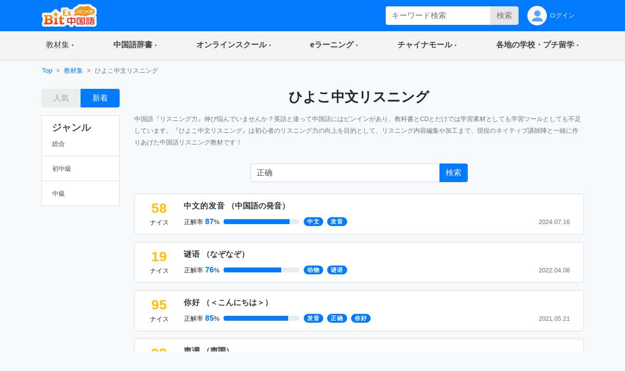

--- FILE ---
content_type: text/html;charset=utf-8
request_url: https://bitex-cn.com/?m=material&a=lowerhearingindex&search=Y&searchkeyword=%E6%AD%A3%E7%A1%AE
body_size: 56789
content:
<!doctype html>
<html lang="ja">
<head>
  <meta charset="utf-8">
  <meta name="viewport" content="width=device-width, initial-scale=1, shrink-to-fit=no">
  <meta name="keywords" content="中国語,リスニング,ヒアリング,聞き流し,初心者,ひよこ中文リスニング">
  <meta name="Description" content="中国語『リスニング力』伸び悩んでいませんか？英語と違って中国語にはピンインがあり、教科書とCDだけでは学習素材としても学習ツールとしても不足しています。『ひよこ中文リスニング』は初心者のリスニング力の向上を目的として、リスニング内容編集や加工まで、現役のネイティブ講師陣と一緒に作りあげた中国語リスニング教材です！">
  <link rel="stylesheet" href="/Public/bootstrap-4.6.0/css/bootstrap.min.css">
  <link rel="stylesheet" href="/Public/css/bitex2022.css?v=20250819">
  <link rel="stylesheet" href="/Public/bootstrap-icons/bootstrap-icons.css">
  <script src="/Public/js/jquery/jquery-3.7.1.min.js"></script>
  <script src="/Public/bootstrap-4.6.0/js/bootstrap.bundle.min.js"></script>
  <script src="/Public/js/functions.js?v=20251015"></script>
  <title>ひよこ中文リスニング | 教材・文法集 - BitEx中国語</title>
<!-- Google tag (gtag.js) -->
<script async src="https://www.googletagmanager.com/gtag/js?id=G-6NFH8ZC44C"></script>
<script>
  window.dataLayer = window.dataLayer || [];
  function gtag(){dataLayer.push(arguments);}
  gtag('js', new Date());

  gtag('config', 'G-6NFH8ZC44C');
</script>
</head>
<body class="bg-light bg-content">
<!-- ヘッダー部 -->
<header>
  <!-- 最上部メニュー -->
  <nav class="nav navbar-dark bg-primary small">
    <div class="container-md d-flex justify-content-between">
    <!-- ロゴ -->
    <div class="">
      <a class="" href="./"><img class="img-fluid h-auto py-2" src="/Public/img2022/bitex-logo-h48.png" alt="びてっくす中国語"></a>
    </div>
    <div class="d-md-none text-center">
      <div class="float-right h-100">
        <table class="h-100">
          <tr>
            <td>
              <button class="navbar-toggler w-100 px-1" type="button" data-toggle="modal" data-target="#modal_topmenu" aria-controls="modal_topmenu" aria-expanded="false" aria-label="Modal navigation">
                <span class="navbar-toggler-icon"></span>
              </button>
              </td>
          </tr>
        </table>
      </div>
      <div class="float-right h-100">
        <table class="h-100">
          <tr>
            <td>
              <a href="" class="nav-link text-light" id="accountbtn_m" data-toggle="dropdown" aria-haspopup="true" aria-expanded="false">
                <table class="h-100">
                  <tr>
                    <td class="myicon"><img class="img-fluid" src="/Public/img2022/mypage_icon.png" alt="icon"/></td>
                  </tr>
                </table>
              </a>
              <!-- モバイル用　ドロップダウン -->
              <div class="dropdown-menu rounded-0 p-0 m-0 w-75" aria-labelledby="accountbtn_m">
<div class="p-1">
  <div class="px-1 py-2">
    <a href="./?m=index&a=login" class="px-1 text-dark">ログイン</a>
  </div>
</div>
              </div>
            <!-- end:モバイル用ドロップダウン -->

            </td>
          </tr>
        </table>
      </div>
    </div>
    <div class="d-none d-md-flex justify-content-right">
      <div class="">
<form method="get" class="form-inline h-100 py-1 float-right">
<input type="hidden" name="m" value="dic" />
<input type="hidden" name="a" value="search" />
          <div class="input-group w-100">
              <input name="dickeyword" class="form-control py-0 border-0" type="text" placeholder="キーワード検索">
            <div class="input-group-append">
              <button class="btn btn-secondary text-secondary py-0" type="submit">検索</button>
            </div>
          </div>
<input type="hidden" name="search" value="Y" />
<input type="hidden" name="showorder" value="" />
</form>
      </div>
      <div class="">
        <table class="h-100">
          <tr>
            <td>
              <a href="./?m=index&a=login" class="nav-link text-light h-100 py-0">
                <table class="h-100">
                  <tr>
                    <td class="myicon"><img class="img-fluid" src="/Public/img2022/mypage_icon.png" alt="icon"/></td>
                    <td class="pl-1">
ログイン
                    
                    </td>
                  </tr>
                </table>
              </a>
            </td>
          </tr>
        </table>
        
      </div>
    </div>
  </div>
  </nav>

  <!-- 右からのモーダル -->
  <div class="modal fade modal-right" id="modal_topmenu" tabindex="-1" role="dialog" aria-labelledby="modal_topmenu" aria-hidden="true">
    <div class="modal-dialog dialog-height-right" role="document">
      <div class="modal-content">
        <div class="modal-body p-0">

          <ul class="list-group list-group-flush">
            <li class="list-group-item p-0">
              <a class="nav-link px-3 py-3 text-dark" href="./"><span>トップページ</span></a>
            </li>
            <li class="list-group-item dropdown p-0">
              <a class="nav-link px-3 py-3 text-dark d-flex justify-content-between mytoggle" data-toggle="collapse" href="#collap_material" role="button" aria-expanded="false" aria-controls="collap_material">
                  <span>
                    教材・文法集
                  </span>
                <span class="sr-only">(current)</span>
              </a>
              <div class="collapse" id="collap_material">
                <div class="list-group list-group-flush">
                  <a class="list-group-item text-dark px-4 border-top" href="./?m=material&a=dailyindex">中国語会話</a>
                  <a class="list-group-item text-dark px-4" href="./?m=material&a=newshearingindex">リスニング「時事中文」</a>
                  <a class="list-group-item text-dark px-4" href="./?m=material&a=lowerhearingindex">ひよこ中文リスニング</a>
                  <a class="list-group-item text-dark px-4" href="./?m=material&a=songindex">中国語歌詞</a>
                  <a class="list-group-item text-dark px-4" href="./?m=material&a=grammarindex">中国語文法大全</a>
                  <a class="list-group-item text-dark px-4" href="./?m=essay">初めての超短文</a>
                  <a class="list-group-item text-dark px-4" href="./?m=material&a=specialindex">特集</a>
                </div>
              </div>
            </li>
            <li class="list-group-item p-0">
              <a class="nav-link px-3 py-3 text-dark d-flex justify-content-between mytoggle" data-toggle="collapse" href="#collap_dic" role="button" aria-expanded="false" aria-controls="collap_dic">
                <span>中国語辞書</span>
              </a>
              <div class="collapse" id="collap_dic">
                <div class="list-group list-group-flush">
                  <a class="list-group-item text-dark"href="./?m=dic">中国語辞書</a>
                  <a class="list-group-item text-dark"href="./?m=dic&a=duoyin">多音字学習辞書</a>
                  <a class="list-group-item text-dark"href="./?m=dic&a=simword">簡体字·繁体字対照表</a>
                  <a class="list-group-item text-dark"href="./?m=dic&a=cncalendar">中国の祝日・連休</a>
                  <a class="list-group-item text-dark"href="./?m=dic&a=fangyi&typeid=1">医療用語（常用編）</a>
                  <a class="list-group-item text-dark"href="./?m=dic&a=fangyi&typeid=2">新型コロナウイルス関連用語</a>
                </div>
              </div>
            </li>
            <li class="list-group-item p-0">
              <a class="nav-link px-3 py-3 text-dark d-flex justify-content-between mytoggle" data-toggle="collapse" href="#collapse_studyonline" role="button" aria-expanded="false" aria-controls="collapse_studyonline">
                <span>オンラインスクール</span>
              </a>
              <div class="collapse" id="collapse_studyonline">
                <div class="list-group list-group-flush">
                  <a class="list-group-item text-dark" href="./?m=studyonline">オンラインスクール</a>
                  <a class="list-group-item text-dark" href="./?m=studyonline&a=skill">担任制・講師</a>
                  <a class="list-group-item text-dark" href="./?m=studyonline&a=curriculum">教材・カリキュラム</a>
                  <a class="list-group-item text-dark" href="./?m=studyonline&a=introwithteacher">学習メソッド</a>
                  <a class="list-group-item text-dark" href="./?m=studyonline&a=price">料金プラン</a>
                  <a class="list-group-item text-dark" href="./?m=studyonline&a=flow">受講までの流れ</a>
                  <a class="list-group-item text-dark" href="./?m=studyonline&a=search">レッスン予約</a>
                  <a class="list-group-item text-dark" href="./?m=studyonline&a=levelintro">学習レベル表</a>
                  <a class="list-group-item text-dark" href="./?m=studyonline&a=company">法人研修サービス</a>
                  <a class="list-group-item text-dark" href="./?m=social">学習メモplus</a>
                  <a class="list-group-item text-dark" href="./?m=index&a=help">よくあるご質問</a>
                  <a class="list-group-item text-dark" href="./?m=teacheronline">网校教师招聘</a>
               </div>
              </div>
            </li>

            <li class="list-group-item p-0">
              <a class="nav-link px-3 py-3 text-dark d-flex justify-content-between mytoggle" data-toggle="collapse" href="#collapse_smachu" role="button" aria-expanded="false" aria-controls="collapse_smachu">
                <span>eラーニング</span>
              </a>
              <div class="collapse" id="collapse_smachu">
                <div class="list-group list-group-flush">
                  <a class="list-group-item text-dark" href="./?m=smachu">スマチュTOP</a>
                  <a class="list-group-item text-dark" href="./?m=smachu&a=mainguide">チュートリアル</a>
                  <a class="list-group-item text-dark" href="./?m=smachu&a=intro">メソッド</a>
                  <a class="list-group-item text-dark" href="./?m=smachu&a=myplan">ログイン</a>
               </div>
              </div>
            </li>
            <li class="list-group-item p-0">
              <a class="nav-link px-3 py-3 text-dark d-flex justify-content-between mytoggle" data-toggle="collapse" href="#collapse_shop" role="button" aria-expanded="false" aria-controls="collapse_shop">
                <span>チャイナモール</span>
              </a>
              <div class="collapse" id="collapse_shop">
                <div class="list-group list-group-flush">
                  <a class="list-group-item text-dark" href="./?m=shop">チャイナモール</a>
                  <a class="list-group-item text-dark" href="./?m=shop&a=productlist&producttypeid=1">レッスンチケット</a>
                  <a class="list-group-item text-dark" href="./?m=shop&a=productlist&producttypeid=2">入門&初級教材</a>
                  <a class="list-group-item text-dark" href="./?m=shop&a=productlist&producttypeid=3">中級教材</a>
                  <a class="list-group-item text-dark" href="./?m=shop&a=productlist&producttypeid=4">上級教材</a>
                  <a class="list-group-item text-dark" href="./?m=shop&a=productlist&producttypeid=5">中国現代文学</a>
                  <a class="list-group-item text-dark" href="./?m=shop&a=productlist&producttypeid=6">中国語翻訳版</a>
                  <a class="list-group-item text-dark" href="./?m=shop&a=productlist&producttypeid=7">子ども中国語</a>
                  <a class="list-group-item text-dark" href="./?m=shop&a=productlist&producttypeid=9">CD・DVD</a>
                  <a class="list-group-item text-dark" href="./?m=shop&a=productlist&producttypeid=10">HSK検定</a>
                </div>
              </div>
            </li>
            <li class="list-group-item p-0">
              <a class="nav-link px-3 py-3 text-dark d-flex justify-content-between mytoggle" data-toggle="collapse" href="#collapse_studyabroad" role="button" aria-expanded="false" aria-controls="collapse_studyabroad">
                <span>各地の学校・プチ留学</span>
              </a>
              <div class="collapse" id="collapse_studyabroad">
                <div class="list-group list-group-flush">
                  <a href="./?m=studyabroad" class="list-group-item text-dark">各地の学校・プチ留学</a>
                  <a href="./?m=studyabroad&a=nagoyaindex" class="list-group-item text-dark">名古屋校</a>
                  <a href="./?m=studyabroad&a=ikbindex" class="list-group-item text-dark">池袋校</a>
                  <a href="./?m=studyabroad&a=pandaindex" class="list-group-item text-dark">杭州校</a>
                  <a href="./?m=studyabroad&a=hzindex" class="list-group-item text-dark">杭州プチ留学</a>
                  <a href="./?m=studyabroad&a=shindex" class="list-group-item text-dark">上海プチ留学</a>
                </div>
              </div>
            </li>
          </ul>
        </div>
      </div>
    </div>
  </div>

  <!-- ナビゲーションバー  グローバルナビ1-->
  <nav class="navbar navbar-expand-md navbar-light bg-light border-bottom p-0 shadow-sm">
    <div class="container p-0">
      <div class="collapse navbar-collapse" id="navbarNavDropdown">
        <ul class="navbar-nav w-100 justify-content-between">
          <li class="nav-item dropdown">
            <a class="nav-link px-4 py-3 mytoggle-gmenu" href="#" id="navbarDropdownMenuLink_material" role="button"
              data-toggle="dropdown" aria-haspopup="true" aria-expanded="false">
                <span class="">教材集</span><span class="sr-only">(current)</span>
            </a>
            <div class="dropdown-menu rounded-0 p-0" aria-labelledby="navbarDropdownMenuLink_material">
              <span class="dropdown-item font-weight-bold text-primary bg-light border-bottom pl-3 py-2">教材・文法集</span>
              <a class="dropdown-item border-bottom py-2" href="./?m=material&a=dailyindex">中国語会話</a>
              <a class="dropdown-item border-bottom py-2" href="./?m=material&a=newshearingindex">リスニング「時事中文」</a>
              <a class="dropdown-item border-bottom py-2" href="./?m=material&a=lowerhearingindex">ひよこ中文リスニング</a>
              <a class="dropdown-item border-bottom py-2" href="./?m=material&a=songindex">中国語歌詞</a>
              <a class="dropdown-item border-bottom py-2" href="./?m=material&a=grammarindex">中国語文法大全</a>
              <a class="dropdown-item border-bottom py-2" href="./?m=essay">初めての超短文</a>
              <a class="dropdown-item border-bottom py-2" href="./?m=material&a=specialindex">特集</a>
            </div>
          </li>
           <li class="nav-item dropdown">
            <a class="nav-link px-4 py-3 mytoggle-gmenu" href="#" id="navbarDropdownMenuLink_dic" role="button"
              data-toggle="dropdown" aria-haspopup="true" aria-expanded="false">
                <span class="font-weight-bold">中国語辞書</span><span class="sr-only">(current)</span>
            </a>
            <div class="dropdown-menu rounded-0 p-0" aria-labelledby="navbarDropdownMenuLink_dic">
              <a class="dropdown-item border-bottom py-2" href="./?m=dic">中国語辞書</a>
              <a class="dropdown-item border-bottom py-2" href="./?m=dic&a=duoyin">多音字学習辞書</a>
              <a class="dropdown-item border-bottom py-2" href="./?m=dic&a=simword">簡体字·繁体字対照表</a>
              <a class="dropdown-item border-bottom py-2" href="./?m=dic&a=cncalendar">中国の祝日・連休</a>
              <a class="dropdown-item border-bottom py-2" href="./?m=dic&a=fangyi&typeid=1">医療用語（常用編）</a>
              <a class="dropdown-item border-bottom py-2" href="./?m=dic&a=fangyi&typeid=2">新型コロナウイルス関連用語</a>
            </div>
          </li>
           <li class="nav-item dropdown">
            <a class="nav-link px-4 py-3 mytoggle-gmenu" href="#" id="navbarDropdownMenuLink_studyonline" role="button"
              data-toggle="dropdown" aria-haspopup="true" aria-expanded="false">
                <span class="font-weight-bold">オンラインスクール</span><span class="sr-only">(current)</span>
            </a>
            <div class="dropdown-menu rounded-0 p-0" aria-labelledby="navbarDropdownMenuLink_studyonline">
              <a class="dropdown-item border-bottom py-2" href="./?m=studyonline">オンラインスクール</a>
              <a class="dropdown-item border-bottom py-2" href="./?m=studyonline&a=skill">担任制・講師</a>
              <a class="dropdown-item border-bottom py-2" href="./?m=studyonline&a=curriculum">教材・カリキュラム</a>
              <a class="dropdown-item border-bottom py-2" href="./?m=studyonline&a=introwithteacher">学習メソッド</a>
              <a class="dropdown-item border-bottom py-2" href="./?m=studyonline&a=price">料金プラン</a>
              <a class="dropdown-item border-bottom py-2" href="./?m=studyonline&a=flow">受講までの流れ</a>
              <a class="dropdown-item border-bottom py-2" href="./?m=studyonline&a=search">レッスン予約</a>
              <a class="dropdown-item border-bottom py-2" href="./?m=studyonline&a=levelintro">学習レベル表</a>
              <a class="dropdown-item border-bottom py-2" href="./?m=studyonline&a=company">法人研修サービス</a>
              <a class="dropdown-item border-bottom py-2" href="./?m=social">学習メモplus</a>
              <a class="dropdown-item border-bottom py-2" href="./?m=index&a=help">よくあるご質問</a>
              <a class="dropdown-item border-bottom py-2" href="./?m=teacheronline">网校教师招聘</a>
            </div>
          </li>
           <li class="nav-item dropdown">
            <a class="nav-link px-4 py-3 mytoggle-gmenu" href="#" id="navbarDropdownMenuLink_smachu" role="button"
              data-toggle="dropdown" aria-haspopup="true" aria-expanded="false">
                <span class="font-weight-bold">eラーニング</span><span class="sr-only">(current)</span>
            </a>
            <div class="dropdown-menu rounded-0 p-0" aria-labelledby="navbarDropdownMenuLink_smachu">
                <a class="dropdown-item border-bottom py-2" href="./?m=smachu">スマチュTOP</a>
                <a class="dropdown-item border-bottom py-2" href="./?m=smachu&a=mainguide">チュートリアル</a>
                <a class="dropdown-item border-bottom py-2" href="./?m=smachu&a=intro">メソッド</a>
                <a class="dropdown-item border-bottom py-2" href="./?m=smachu&a=myplan">ログイン</a>
            </div>
          </li>
           <li class="nav-item dropdown">
            <a class="nav-link px-4 py-3 mytoggle-gmenu" href="#" id="navbarDropdownMenuLink_shop" role="button"
              data-toggle="dropdown" aria-haspopup="true" aria-expanded="false">
                <span class="font-weight-bold">チャイナモール</span><span class="sr-only">(current)</span>
            </a>
            <div class="dropdown-menu rounded-0 p-0" aria-labelledby="navbarDropdownMenuLink_shop">
              <a class="dropdown-item border-bottom py-2" href="./?m=shop">チャイナモール</a>
              <a class="dropdown-item border-bottom py-2" href="./?m=shop&a=productlist&producttypeid=1">レッスンチケット</a>
              <a class="dropdown-item border-bottom py-2" href="./?m=shop&a=productlist&producttypeid=2">入門&初級教材</a>
              <a class="dropdown-item border-bottom py-2" href="./?m=shop&a=productlist&producttypeid=3">中級教材</a>
              <a class="dropdown-item border-bottom py-2" href="./?m=shop&a=productlist&producttypeid=4">上級教材</a>
              <a class="dropdown-item border-bottom py-2" href="./?m=shop&a=productlist&producttypeid=5">中国現代文学</a>
              <a class="dropdown-item border-bottom py-2" href="./?m=shop&a=productlist&producttypeid=6">中国語翻訳版</a>
              <a class="dropdown-item border-bottom py-2" href="./?m=shop&a=productlist&producttypeid=7">子ども中国語</a>
              <a class="dropdown-item border-bottom py-2" href="./?m=shop&a=productlist&producttypeid=9">CD・DVD</a>
              <a class="dropdown-item border-bottom py-2" href="./?m=shop&a=productlist&producttypeid=10">HSK検定</a>
            </div>
          </li>
           <li class="nav-item dropdown">
            <a class="nav-link px-4 py-3 mytoggle-gmenu" href="#" id="navbarDropdownMenuLink_studyabroad" role="button"
              data-toggle="dropdown" aria-haspopup="true" aria-expanded="false">
                <span class="font-weight-bold">各地の学校・プチ留学</span><span class="sr-only">(current)</span>
            </a>
            <div class="dropdown-menu rounded-0 p-0" aria-labelledby="navbarDropdownMenuLink_studyabroad">
              <a class="dropdown-item border-bottom py-2" href="./?m=studyabroad">各地の学校・プチ留学</a>
              <a class="dropdown-item border-bottom py-2" href="./?m=studyabroad&a=nagoyaindex">名古屋校</a>
              <a class="dropdown-item border-bottom py-2" href="./?m=studyabroad&a=ikbindex">池袋校</a>
              <a class="dropdown-item border-bottom py-2" href="./?m=studyabroad&a=pandaindex">杭州校</a>
              <a class="dropdown-item border-bottom py-2" href="./?m=studyabroad&a=hzindex">杭州プチ留学</a>
              <a class="dropdown-item border-bottom py-2" href="./?m=studyabroad&a=shindex">上海プチ留学</a>
             </div>
          </li>
        </ul>
      </div>
    </div>
  </nav>
</header>
  <div class="container-md p-0">
    <!-- パンくずリスト -->
    <ol class="d-none d-md-flex breadcrumb mb-0 bg-md-content small">
      <li class="breadcrumb-item"><a href="./">Top</a></li>
      <li class="breadcrumb-item"><a href="./?m=material">教材集</a></li>
      <li class="breadcrumb-item active">ひよこ中文リスニング</li>
    </ol>
    <!-- md以上、ジャンルカラム -->
    <div class="row w-100 mx-0">
  <div class="d-none d-md-block col-md-3 col-lg-2 py-3">
    <div class="row pb-3">
      <div class="col-md-12 text-center">
        <div class="btn-group w-100">
          <button type="button" class="btn btn-secondary text-secondary disabled" onclick="location.href='./?m=material&a=lowerhearingindex&lowerhearinglevel=&search=Y&searchkeyword=正确&showorder=hot'">人気</button>
          <button type="button" class="btn btn-primary" onclick="location.href='./?m=material&a=lowerhearingindex&lowerhearinglevel=&search=Y&searchkeyword=正确'">新着</button>
        </div>
      </div>
    </div>
    <div class="row">
      <div class="col-12">
        <div class="list-group text-dark rounded-0">
          <a href="./?m=material&a=lowerhearingindex" class="list-group-item list-group-item-action">
            <h5 class="font-weight-bold">ジャンル</h5>
            <table class="w-100">
              <tr>
                <td>
                  <small>総合</small>
                </td>
                <td class="text-right text-primary"></td>
              </tr>
            </table>
          </a>
          <a href="./?m=material&a=lowerhearingindex&lowerhearinglevel=1" class="list-group-item list-group-item-action">
            <table class="w-100">
              <tr>
                <td>
                  <small>初中級</small>
                </td>
                <td class="text-right text-primary"></td>
              </tr>
            </table>
          </a>
          <a href="./?m=material&a=lowerhearingindex&lowerhearinglevel=2" class="list-group-item list-group-item-action">
            <table class="w-100">
              <tr>
                <td>
                  <small>中級</small>
                </td>
                <td class="text-right text-primary"></td>
              </tr>
            </table>
          </a>
        </div>
      </div>
    </div>
  </div>
      <div class="col-12 col-md-9 col-lg-10 px-0">

        <!-- メイン部 -->
        <main class="">

          <!-- セクション1 -->
          <section class="row w-100 pt-3 mx-0 bg-white bg-md-content border-bottom border-md-0">
            <div class="col-12">

              <!-- バナー -->
              <h3 class="text-center font-weight-bold">ひよこ中文リスニング</h3>

              <p class="text-secondary py-2"><small>中国語『リスニング力』伸び悩んでいませんか？英語と違って中国語にはピンインがあり、教科書とCDとだけでは学習素材としても学習ツールとしても不足しています。『ひよこ中文リスニング』は初心者のリスニング力の向上を目的として、リスニング内容編集や加工まで、現役のネイティブ講師陣と一緒に作りあげた中国語リスニング教材です！</small></p>
            </div>
            <div class="col-12">
<form method="get">
<input type="hidden" name="m" value="material" />
<input type="hidden" name="a" value="lowerhearingindex" />
                <div class="row w-100 mx-0 pb-3 pb-md-0 pt-0 pt-md-2">
                  <div class="col-12 d-flex justify-content-center">
                    <div class="input-group w-lg-50 px-md-0">
                      <input name="searchkeyword" class="form-control py-0 pr-0" type="text" placeholder="ひよこ中文リスニング" value="正确">
                      <div class="input-group-append">
                        <button class="btn btn-primary text-white py-0" type="submit">
                          <span class="d-md-none">
                            <i class="bi bi-search"></i>
                          </span>
                          <span class="d-none d-md-inline">検索</span>
                        </button>
                      </div>
                    </div>
                  </div>
                </div>
<input type="hidden" name="search" value="Y" />
</form>
             </div>
         </section>
          <section class="row w-100 mx-0 bg-white bg-md-light border-bottom border-md-0">
<div class="col-12">
  <div class="d-md-none">
    <div class="row py-2">
      <div class="col-12 d-flex justify-content-between">
        <div class="w-50">
          <button class="btn btn-link dropdown-toggle pl-0 font-weight-bold" type="button" id="dropdownMenuButton" data-toggle="modal" data-target="#exampleModal2">ジャンル</button>
          <div class="modal fade" id="exampleModal2" tabindex="-1" aria-labelledby="exampleModal2Label" aria-hidden="true">
            <div class="modal-dialog">
              <div class="modal-content">
                <div class="modal-header py-1 justify-content-end">
                  <div class="d-block">
                    <button type="button" class="btn btn-link pr-0" data-dismiss="modal" aria-label="Close">
                      <span class="text-primary">閉じる</span>
                    </button>
                  </div>
                </div>
                <div class="modal-body p-0 list-group list-group-flush">
                  <div class="list-group-item">
                    <a class="d-block text-dark small font-weight-bold" href="./?m=material&a=lowerhearingindex">
                      <table class="w-100 h-100">
                        <tr>
                          <td>
                            <span>すべてのジャンル(総合)</span>
                          </td>
                          <td class="text-right text-primary"></td>
                        </tr>
                      </table>
                    </a>
                  </div>
                  <div class="list-group-item">
                    <a class="text-dark small font-weight-bold" href="./?m=material&a=lowerhearingindex&lowerhearinglevel=1">
                      <table class="w-100 h-100">
                        <tr>
                          <td>
                            <span>初中級</span>
                          </td>
                          <td class="text-right text-primary"></td>
                        </tr>
                      </table>
                    </a>
                  </div>
                  <div class="list-group-item">
                    <a class="text-dark small font-weight-bold" href="./?m=material&a=lowerhearingindex&lowerhearinglevel=2">
                      <table class="w-100 h-100">
                        <tr>
                          <td>
                            <span>中級</span>
                          </td>
                          <td class="text-right text-primary"></td>
                        </tr>
                      </table>
                    </a>
                  </div>
                </div>
              </div>
            </div>
          </div>
        </div>
        <div class="text-right w-50">
          <div class="btn-group w-75">
  <button type="button" class="btn btn-secondary text-secondary disabled" onclick="location.href='./?m=material&a=lowerhearingindex&lowerhearinglevel=&search=Y&searchkeyword=正确&showorder=hot'">人気</button>
  <button type="button" class="btn btn-primary" onclick="location.href='./?m=material&a=lowerhearingindex&lowerhearinglevel=&search=Y&searchkeyword=正确'">新着</button>
          </div>
        </div>
      </div>
    </div>
  </div>
</div>
          </section>
          <section class="row w-100 mx-0 py-2">
            <div class="col-12">
              <div class="border rounded bg-white border-md-0 bg-md-transparent mt-2 shadow-sm-sp">
                <div class="border-0 border-md bg-tansparent bg-md-white my-0 my-md-3 shadow-sm-pc">
                  <table class="table table-borderless m-0 ">
                    <tbody>
                      <tr>
                        <td class="text-center px-4" width="100">
                          <div>
                            <h3 class="font-weight-bold text-warning m-0">58</h3>
                            <small>ナイス</small>
                          </div>
                        </td>
                        <td class="align-middle pl-0">
                          <div class="d-flex align-content-between flex-wrap">
                            <div class="font-weight-bold w-100 pb-1"><a class="text-dark" href="./?m=material&a=lowerhearingdetail&lowerhearingid=981"><span class="zh_font" lang="zh">中文的发音</span> （<span class="">中国語の発音</span>）</a></div>
                            <div class="row w-100 pt-1">
                              <div class="col-12 col-md-9 pr-0">
                                <div class="row px-3">
                                  <div class="col-12 col-md-7 col-lg-5 px-0">
                                    <table class="w-100 h-100">
                                      <tr>
                                        <td class="p-0 align-middle text-nowrap">
                                          <small>正解率</small><span class="font-weight-bold text-primary pl-1">87</span><small>%</small>
                                        </td>
                                        <td class="p-0 w-100 pl-2 pr-0 pr-md-2 align-middle">
                                          <div class="progress">
                                            <div class="progress-bar h-100" role="progressbar" style="width: 87%" aria-valuenow="87" aria-valuemin="0" aria-valuemax="100"></div>
                                          </div>
                                        </td>
                                      </tr>
                                    </table>
                                  </div>
                                  <div class="col-12 col-md-5 col-lg-7 px-0 mt-1 mt-md-0">
                                    <table class="h-100">
                                      <tr>
                                        <td class="h-100 p-0 d-flex align-items-center">
	<a class="d-block h-100 mr-2 d-flex align-items-center" href="./?m=material&a=lowerhearingindex&search=Y&searchkeyword=%E4%B8%AD%E6%96%87"><span class="badge badge-pill badge-primary d-block zh_font" lang="zh">中文</span></a>
	<a class="d-block h-100 mr-2 d-flex align-items-center" href="./?m=material&a=lowerhearingindex&search=Y&searchkeyword=%E5%8F%91%E9%9F%B3"><span class="badge badge-pill badge-primary d-block zh_font" lang="zh">发音</span></a>
                                        </td>
                                      </tr>
                                    </table>
                                  </div>
                                </div>
                              </div>
                              <div class="col-12 col-md-3 pr-0 text-right">
                                <small class="text-secondary">2024.07.16</small>
                              </div>
                            </div>
                          </div>
                        </td>
                        <td class="d-md-none align-middle pl-1">
                          <a href="./?m=material&a=lowerhearingdetail&lowerhearingid=981" class="svg_arrow"></a> 
                        </td>
                      </tr>
                    </tbody>
                  </table>
                </div>
                <div class="d-block d-md-none border-top bg-white mx-2 p-0"></div>
                <div class="border-0 border-md bg-tansparent bg-md-white my-0 my-md-3 shadow-sm-pc">
                  <table class="table table-borderless m-0 ">
                    <tbody>
                      <tr>
                        <td class="text-center px-4" width="100">
                          <div>
                            <h3 class="font-weight-bold text-warning m-0">19</h3>
                            <small>ナイス</small>
                          </div>
                        </td>
                        <td class="align-middle pl-0">
                          <div class="d-flex align-content-between flex-wrap">
                            <div class="font-weight-bold w-100 pb-1"><a class="text-dark" href="./?m=material&a=lowerhearingdetail&lowerhearingid=751"><span class="zh_font" lang="zh">谜语</span> （<span class="">なぞなぞ</span>）</a></div>
                            <div class="row w-100 pt-1">
                              <div class="col-12 col-md-9 pr-0">
                                <div class="row px-3">
                                  <div class="col-12 col-md-7 col-lg-5 px-0">
                                    <table class="w-100 h-100">
                                      <tr>
                                        <td class="p-0 align-middle text-nowrap">
                                          <small>正解率</small><span class="font-weight-bold text-primary pl-1">76</span><small>%</small>
                                        </td>
                                        <td class="p-0 w-100 pl-2 pr-0 pr-md-2 align-middle">
                                          <div class="progress">
                                            <div class="progress-bar h-100" role="progressbar" style="width: 76%" aria-valuenow="76" aria-valuemin="0" aria-valuemax="100"></div>
                                          </div>
                                        </td>
                                      </tr>
                                    </table>
                                  </div>
                                  <div class="col-12 col-md-5 col-lg-7 px-0 mt-1 mt-md-0">
                                    <table class="h-100">
                                      <tr>
                                        <td class="h-100 p-0 d-flex align-items-center">
	<a class="d-block h-100 mr-2 d-flex align-items-center" href="./?m=material&a=lowerhearingindex&search=Y&searchkeyword=%E5%8A%A8%E7%89%A9"><span class="badge badge-pill badge-primary d-block zh_font" lang="zh">动物</span></a>
	<a class="d-block h-100 mr-2 d-flex align-items-center" href="./?m=material&a=lowerhearingindex&search=Y&searchkeyword=%E8%B0%9C%E8%AF%AD"><span class="badge badge-pill badge-primary d-block zh_font" lang="zh">谜语</span></a>
                                        </td>
                                      </tr>
                                    </table>
                                  </div>
                                </div>
                              </div>
                              <div class="col-12 col-md-3 pr-0 text-right">
                                <small class="text-secondary">2022.04.06</small>
                              </div>
                            </div>
                          </div>
                        </td>
                        <td class="d-md-none align-middle pl-1">
                          <a href="./?m=material&a=lowerhearingdetail&lowerhearingid=751" class="svg_arrow"></a> 
                        </td>
                      </tr>
                    </tbody>
                  </table>
                </div>
                <div class="d-block d-md-none border-top bg-white mx-2 p-0"></div>
                <div class="border-0 border-md bg-tansparent bg-md-white my-0 my-md-3 shadow-sm-pc">
                  <table class="table table-borderless m-0 ">
                    <tbody>
                      <tr>
                        <td class="text-center px-4" width="100">
                          <div>
                            <h3 class="font-weight-bold text-warning m-0">95</h3>
                            <small>ナイス</small>
                          </div>
                        </td>
                        <td class="align-middle pl-0">
                          <div class="d-flex align-content-between flex-wrap">
                            <div class="font-weight-bold w-100 pb-1"><a class="text-dark" href="./?m=material&a=lowerhearingdetail&lowerhearingid=684"><span class="zh_font" lang="zh">你好</span> （<span class="">＜こんにちは＞</span>）</a></div>
                            <div class="row w-100 pt-1">
                              <div class="col-12 col-md-9 pr-0">
                                <div class="row px-3">
                                  <div class="col-12 col-md-7 col-lg-5 px-0">
                                    <table class="w-100 h-100">
                                      <tr>
                                        <td class="p-0 align-middle text-nowrap">
                                          <small>正解率</small><span class="font-weight-bold text-primary pl-1">85</span><small>%</small>
                                        </td>
                                        <td class="p-0 w-100 pl-2 pr-0 pr-md-2 align-middle">
                                          <div class="progress">
                                            <div class="progress-bar h-100" role="progressbar" style="width: 85%" aria-valuenow="85" aria-valuemin="0" aria-valuemax="100"></div>
                                          </div>
                                        </td>
                                      </tr>
                                    </table>
                                  </div>
                                  <div class="col-12 col-md-5 col-lg-7 px-0 mt-1 mt-md-0">
                                    <table class="h-100">
                                      <tr>
                                        <td class="h-100 p-0 d-flex align-items-center">
	<a class="d-block h-100 mr-2 d-flex align-items-center" href="./?m=material&a=lowerhearingindex&search=Y&searchkeyword=%E5%8F%91%E9%9F%B3"><span class="badge badge-pill badge-primary d-block zh_font" lang="zh">发音</span></a>
	<a class="d-block h-100 mr-2 d-flex align-items-center" href="./?m=material&a=lowerhearingindex&search=Y&searchkeyword=%E6%AD%A3%E7%A1%AE"><span class="badge badge-pill badge-primary d-block zh_font" lang="zh">正确</span></a>
	<a class="d-block h-100 mr-2 d-flex align-items-center" href="./?m=material&a=lowerhearingindex&search=Y&searchkeyword=%E4%BD%A0%E5%A5%BD"><span class="badge badge-pill badge-primary d-block zh_font" lang="zh">你好</span></a>
                                        </td>
                                      </tr>
                                    </table>
                                  </div>
                                </div>
                              </div>
                              <div class="col-12 col-md-3 pr-0 text-right">
                                <small class="text-secondary">2021.05.21</small>
                              </div>
                            </div>
                          </div>
                        </td>
                        <td class="d-md-none align-middle pl-1">
                          <a href="./?m=material&a=lowerhearingdetail&lowerhearingid=684" class="svg_arrow"></a> 
                        </td>
                      </tr>
                    </tbody>
                  </table>
                </div>
                <div class="d-block d-md-none border-top bg-white mx-2 p-0"></div>
                <div class="border-0 border-md bg-tansparent bg-md-white my-0 my-md-3 shadow-sm-pc">
                  <table class="table table-borderless m-0 ">
                    <tbody>
                      <tr>
                        <td class="text-center px-4" width="100">
                          <div>
                            <h3 class="font-weight-bold text-warning m-0">98</h3>
                            <small>ナイス</small>
                          </div>
                        </td>
                        <td class="align-middle pl-0">
                          <div class="d-flex align-content-between flex-wrap">
                            <div class="font-weight-bold w-100 pb-1"><a class="text-dark" href="./?m=material&a=lowerhearingdetail&lowerhearingid=644"><span class="zh_font" lang="zh">声调</span> （<span class="">声調</span>）</a></div>
                            <div class="row w-100 pt-1">
                              <div class="col-12 col-md-9 pr-0">
                                <div class="row px-3">
                                  <div class="col-12 col-md-7 col-lg-5 px-0">
                                    <table class="w-100 h-100">
                                      <tr>
                                        <td class="p-0 align-middle text-nowrap">
                                          <small>正解率</small><span class="font-weight-bold text-primary pl-1">92</span><small>%</small>
                                        </td>
                                        <td class="p-0 w-100 pl-2 pr-0 pr-md-2 align-middle">
                                          <div class="progress">
                                            <div class="progress-bar h-100" role="progressbar" style="width: 92%" aria-valuenow="92" aria-valuemin="0" aria-valuemax="100"></div>
                                          </div>
                                        </td>
                                      </tr>
                                    </table>
                                  </div>
                                  <div class="col-12 col-md-5 col-lg-7 px-0 mt-1 mt-md-0">
                                    <table class="h-100">
                                      <tr>
                                        <td class="h-100 p-0 d-flex align-items-center">
	<a class="d-block h-100 mr-2 d-flex align-items-center" href="./?m=material&a=lowerhearingindex&search=Y&searchkeyword=%E6%B1%89%E8%AF%AD"><span class="badge badge-pill badge-primary d-block zh_font" lang="zh">汉语</span></a>
	<a class="d-block h-100 mr-2 d-flex align-items-center" href="./?m=material&a=lowerhearingindex&search=Y&searchkeyword=%E5%8F%91%E9%9F%B3"><span class="badge badge-pill badge-primary d-block zh_font" lang="zh">发音</span></a>
	<a class="d-block h-100 mr-2 d-flex align-items-center" href="./?m=material&a=lowerhearingindex&search=Y&searchkeyword=%E5%A3%B0%E8%B0%83"><span class="badge badge-pill badge-primary d-block zh_font" lang="zh">声调</span></a>
                                        </td>
                                      </tr>
                                    </table>
                                  </div>
                                </div>
                              </div>
                              <div class="col-12 col-md-3 pr-0 text-right">
                                <small class="text-secondary">2020.12.15</small>
                              </div>
                            </div>
                          </div>
                        </td>
                        <td class="d-md-none align-middle pl-1">
                          <a href="./?m=material&a=lowerhearingdetail&lowerhearingid=644" class="svg_arrow"></a> 
                        </td>
                      </tr>
                    </tbody>
                  </table>
                </div>
              </div>
            </div>
          </section>
        </main>
      </div>
    </div>
  </div>
  <a href="#" class="d-block d-md-none bg-primary text-white text-center w-100 py-2">
    <p class="my-0">
      <small>▲<br/>
      ページトップへ</small>
    </p>
  </a>
  <!-- フッター部 -->
  <footer class="px-0 bg-dark text-white">
    <div class="container-md p-4">
      <div class="row">
        <div class="col-12 col-md-3 py-3">
          <div class="row">
            <div class="col-12">
              <div class="border-bottom border-white"><strong>教材集</strong></div>
              <div class="small row pt-2">
                <div class="col-6 col-md-12 py-1"><a class="text-white" href="./?m=material&a=dailyindex">中国語会話</a></div>
                <div class="col-6 col-md-12 py-1"><a class="text-white" href="./?m=material&a=newshearingindex">リスニング「時事中文」</a></div>
                <div class="col-6 col-md-12 py-1"><a class="text-white" href="./?m=material&a=lowerhearingindex">ひよこ中文リスニング</a></div>
                <div class="col-6 col-md-12 py-1"><a class="text-white" href="./?m=material&a=songindex">中国語歌詞</a></div>
                <div class="col-6 col-md-12 py-1"><a class="text-white" href="./?m=material&a=grammarindex">中国語文法大全</a></div>
                <div class="col-6 col-md-12 py-1"><a class="text-white" href="./?m=essay">初めての超短文</a></div>
                <div class="col-6 col-md-12 py-1"><a class="text-white" href="./?m=material&a=specialindex">特集</a></div>
              </div>
            </div>
          </div>
          <div class="row justify-content-center">
            <div class="col-12">
              <div class="w-100 border-bottom border-white"><a class="text-white" href="./?m=smachu"><strong>eラーニング</strong></a></div>
            </div>
          </div>
        </div>
        <div class="col-12 col-md-3 py-3">
          <div class="row justify-content-center">
            <div class="col-12">
              <div class="w-100 border-bottom border-white"><a class="text-white" href="./?m=studyonline"><strong>オンラインスクール</strong></a></div>
              <div class="small row pt-2">
                <div class="col-6 col-md-12 py-2"><a class="text-white" href="./?m=studyonline&a=skill">担任制・講師</a></div>
                <div class="col-6 col-md-12 py-2"><a class="text-white" href="./?m=studyonline&a=curriculum">教材・カリキュラム</a></div>
                <div class="col-6 col-md-12 py-2"><a class="text-white" href="./?m=studyonline&a=introwithteacher">学習メソッド</a></div>
                <div class="col-6 col-md-12 py-2"><a class="text-white" href="./?m=studyonline&a=price">料金プラン</a></div>
                <div class="col-6 col-md-12 py-2"><a class="text-white" href="./?m=studyonline&a=flow">受講までの流れ</a></div>
                <div class="col-6 col-md-12 py-2"><a class="text-white" href="./?m=studyonline&a=search">レッスン予約</a></div>
                <div class="col-6 col-md-12 py-2"><a class="text-white" href="./?m=studyonline&a=levelintro">学習レベル表</a></div>
                <div class="col-6 col-md-12 py-2"><a class="text-white" href="./?m=studyonline&a=company">法人研修サービス</a></div>
                <div class="col-6 col-md-12 py-2"><a class="text-white" href="./?m=social">学習メモplus</a></div>
                <div class="col-6 col-md-12 py-2"><a class="text-white" href="./?m=index&a=help">よくあるご質問</a></div>
                <div class="col-6 col-md-12 py-2"><a class="text-white" href="./?m=teacheronline">网校教师招聘</a></div>
              </div>
            </div>
          </div>
        </div>
        <div class="col-12 col-md-3 py-3">
          <div class="row justify-content-center">
            <div class="col-12">
              <div class="w-100 border-bottom border-white"><a class="text-white" href="./?m=shop"><strong>チャイナモール</strong></a></div>
              <div class="small row pt-2">
                <div class="col-6 col-md-12 py-2"><a class="text-white" href="./?m=shop&a=productlist&producttypeid=1">レッスンチケット</a></div>
                <div class="col-6 col-md-12 py-2"><a class="text-white" href="./?m=shop&a=productlist&producttypeid=2">入門&初級教材</a></div>
                <div class="col-6 col-md-12 py-2"><a class="text-white" href="./?m=shop&a=productlist&producttypeid=3">中級教材</a></div>
                <div class="col-6 col-md-12 py-2"><a class="text-white" href="./?m=shop&a=productlist&producttypeid=4">上級教材</a></div>
                <div class="col-6 col-md-12 py-2"><a class="text-white" href="./?m=shop&a=productlist&producttypeid=5">中国現代文学</a></div>
                <div class="col-6 col-md-12 py-2"><a class="text-white" href="./?m=shop&a=productlist&producttypeid=6">中国語翻訳版</a></div>
                <div class="col-6 col-md-12 py-2"><a class="text-white" href="./?m=shop&a=productlist&producttypeid=7">子ども中国語</a></div>
                <div class="col-6 col-md-12 py-2"><a class="text-white" href="./?m=shop&a=productlist&producttypeid=9">CD・DVD</a></div>
                <div class="col-6 col-md-12 py-2"><a class="text-white" href="./?m=shop&a=productlist&producttypeid=10">HSK検定</a></div>
              </div>
            </div>
          </div>
        </div>
        <div class="col-12 col-md-3 py-3">
          <div class="row justify-content-center">
            <div class="col-12">
              <div class="w-100 border-bottom border-white"><a class="text-white" href="./?m=studyabroad"><strong>各地の学校・プチ留学</strong></a></div>
              <div class="small row pt-2">
                <div class="col-6 col-md-12 py-2"><a class="text-white" href="./?m=studyabroad&a=nagoyaindex">名古屋校</a></div>
                <div class="col-6 col-md-12 py-2"><a class="text-white" href="./?m=studyabroad&a=ikbindex">池袋校</a></div>
                <div class="col-6 col-md-12 py-2"><a class="text-white" href="./?m=studyabroad&a=pandaindex">杭州校</a></div>
                <div class="col-6 col-md-12 py-2"><a class="text-white" href="./?m=studyabroad&a=hzindex">杭州プチ留学</a></div>
                <div class="col-6 col-md-12 py-2"><a class="text-white" href="./?m=studyabroad&a=shindex">上海プチ留学</a></div>
              </div>
            </div>
          </div>
          <div class="row justify-content-center">
            <div class="col-12">
              <div class="w-100 border-bottom border-white"><a class="text-white" href="./?m=dic"><strong>中国語辞書</strong></a></div>
              <div class="small row pt-2">
                <div class="col-6 col-md-12 py-2"><a class="text-white" href="./?m=dic&a=duoyin">多音字学習辞書</a></div>
                <div class="col-6 col-md-12 py-2"><a class="text-white" href="./?m=dic&a=simword">簡体字·繁体字対照表</a></div>
                <div class="col-6 col-md-12 py-2"><a class="text-white" href="./?m=dic&a=cncalendar">中国の祝日・連休</a></div>
                <div class="col-6 col-md-12 py-2"><a class="text-white" href="./?m=dic&a=fangyi&typeid=1">医療用語（常用編）</a></div>
                <div class="col-6 col-md-12 py-2"><a class="text-white" href="./?m=dic&a=fangyi&typeid=2">新型コロナウイルス関連用語</a></div>
                <div class="col-6 col-md-12 py-2"><a class="text-white" href="./?m=dic&a=fourtone">音節表</a></div>
              </div>
            </div>
          </div>

        </div>
      </div>

      <div class="row justify-content-center my-2">
        <div class="col-12 small text-center">
          <a class="text-white px-2" href="./?m=index&a=privacy">プライバシーポリシー</a>
          <span class="d-none d-md-inline">|</span>
          <a class="text-white px-2" href="./?m=index&a=rules">会員規約</a>
          <span class="d-none d-md-inline">|</span>
          <a class="text-white px-2" href="./?m=index&a=contact">お問い合わせ</a>
          <span class="d-none d-md-inline">|</span>
          <a class="text-white px-2" href="./?m=index&a=about">運営会社について</a>
          <span class="d-none d-md-inline">|</span>
          <a class="text-white px-2" href="./?m=index&a=links">リンク自由</a>
          <span class="d-none d-md-inline">|</span>
          <a class="text-white px-2" href="./?m=shop&a=tokute">特定商取引法に基づく表記</a>
          <span class="d-none d-md-inline">|</span>
          <a class="text-white px-2" href="./?m=index&a=newsindex">ニュースリリース</a><br><br>
        </div>
      </div>
      <div class="row justify-content-center">
        <div class="col-12 small text-center">
          <p class="">Copyright (C) e-China Co., Ltd. All Rights Reserved.</p>
        </div>
      </div>
    </div>
  </footer>
<script src="/Public/js/footer2022.js?v=2022012801"></script>
<script type="text/javascript">
function showPopFrom(url){
	$.ajax({
		url: url,
		type: 'POST',
		timeout: 10000,
		success: function(msg){
			$("#PopFormContent").html(msg);
			$('#PopFormWindow').modal('toggle');
		}
	});
}
</script>
<div class="modal fade" id="PopFormWindow">
  <div class="modal-dialog">
    <div class="modal-content" id="PopFormContent">
    </div>
  </div>
</div>

<div class="modal fade" id="PopModalWindow">
  <div class="modal-dialog">
    <div class="modal-content">
      <div class="modal-header">
        <h6 class="modal-title" id="PopModalTitle" style="font-size:2rem; font-weight:bold;text-align:center;">Title</h6>
      </div>
      <div class="modal-body" id="PopModalBody"></div>
	  <div class="modal-footer" id="PopModalFooter">
		<button id="button_close" type="button" class="btn btn-primary" data-dismiss="modal">閉じる</button>
	  </div>
    </div>
  </div>
</div>



</body>
</html>
